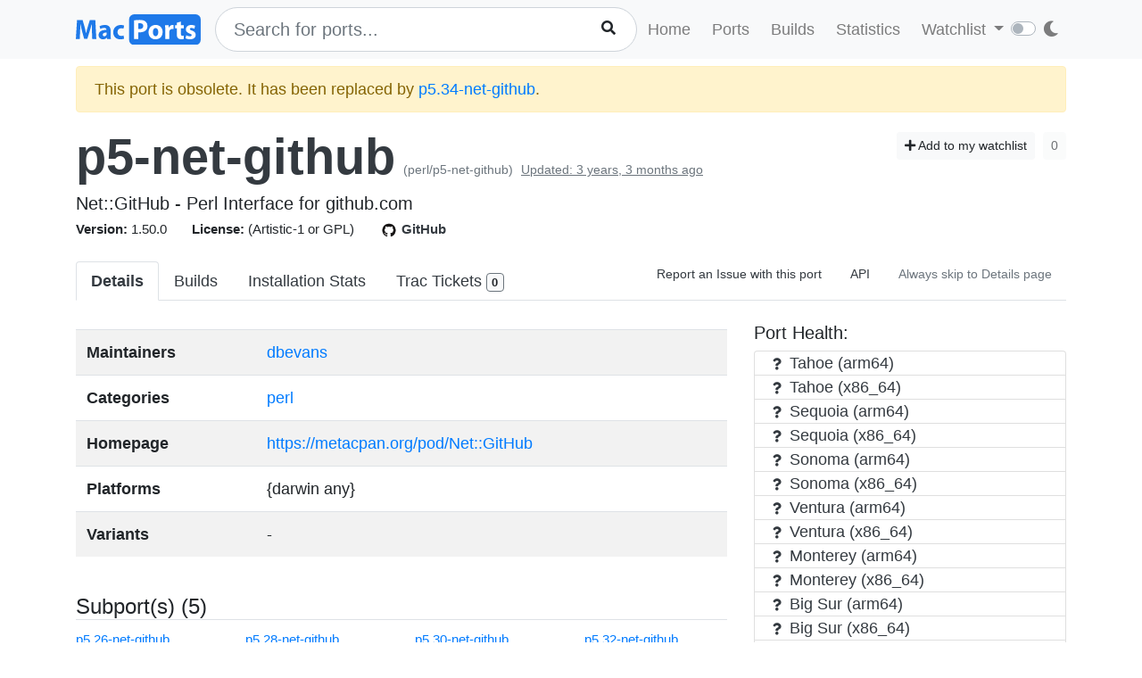

--- FILE ---
content_type: text/html; charset=utf-8
request_url: https://ports.macports.org/port/p5-net-github/details/
body_size: 4023
content:




<!doctype html>
<html lang="en">
<head>
    <meta charset="utf-8">
    <meta name="viewport" content="width=device-width, initial-scale=1, shrink-to-fit=no">
    <link rel="stylesheet" href="/static/css/bootstrap.min.css">
    <link rel="stylesheet" href="/static/css/main.css">
    <link rel="stylesheet" href="/static/css/darktheme.css" />
    <link rel="shortcut icon" href="/static/images/favicon.ico" />
    <script src="https://cdnjs.cloudflare.com/ajax/libs/popper.js/1.14.7/umd/popper.min.js"
        integrity="sha384-UO2eT0CpHqdSJQ6hJty5KVphtPhzWj9WO1clHTMGa3JDZwrnQq4sF86dIHNDz0W1"
        crossorigin="anonymous"></script>
    <link rel="stylesheet" type="text/css" href="/static/css/all.min.css">
    <script src="/static/js/jquery-3.3.1.min.js"></script>
    <script src="/static/js/bootstrap.min.js"></script>
    <script src="/static/js/typeahead.bundle.js"></script>
    <script src="/static/js/main.js"></script>
    <script src="/static/js/handlebars.min-v4.7.6.js"></script>
    <script src="/static/js/theme.js"></script>
    <script src="/static/js/clamp.js"></script>
    
    <script type="text/javascript" src="/static/js/port-detail.js"></script>


    <title>p5-net-github | MacPorts</title>
</head>
<body>
<script>
    const themeConfig = new ThemeConfig();
    themeConfig.initTheme();
</script>
<nav class="navbar navbar-expand-lg navbar-light bg-light">
    <div class="container">
    <a class="navbar-brand py-2" href="/"><img width="140px" src="/static/images/macports-flat-logo.svg" class="img-fluid"></a>
    <button class="navbar-toggler" type="button" data-toggle="collapse" data-target="#navbarSupportedContent"
            aria-controls="navbarSupportedContent" aria-expanded="false" aria-label="Toggle navigation">
        <span class="navbar-toggler-icon"></span>
    </button>

    <div class="p-0 collapse navbar-collapse" id="navbarSupportedContent">
        
            <form class="topnav-form" method="get" action="/search/">
                <div class="form-row">
                    <div class="col-12" id="bloodhound">
                        <input type="text" class="quick-input-search form-control rounded-pill typeahead" id="q"
                               name="q"
                               placeholder="Search for ports...">
                        <img class="quick-input-search-spinner" id="search-spinner"
                             src="/static/images/tspinner.gif">
                        <button type="submit" class="quick-input-search-icon btn" id="search_submit"><i
                                class="fa fa-search"></i></button>
                        <input type="hidden" value="on" name="name">
                    </div>
                </div>
            </form>
        
        <ul class="navbar-nav ml-auto p-0">
            <li class="nav-item topnav-li ">
                <a class="nav-link topnav-a" href="/">Home</a>
            </li>
            <li class="nav-item topnav-li ">
                <a class="nav-link topnav-a" href="/search/">Ports</a>
            </li>
            <li class="nav-item topnav-li ">
                <a class="nav-link topnav-a" href="/all_builds/">Builds</a>
            </li>
            <li class="nav-item topnav-li " style="border: 0;">
                <a class="nav-link topnav-a" href="/statistics/">Statistics</a>
            </li>
        
            <li class="nav-item dropdown topnav-li">
                <a class="nav-link dropdown-toggle " href="#" id="navbarDropdown" role="button" data-toggle="dropdown"
                   aria-haspopup="true" aria-expanded="false">
                    Watchlist
                </a>
                <div class="dropdown-menu" aria-labelledby="navbarDropdown">
                    <a class="dropdown-item" href="/accounts/login/">Login</a>
                    <a class="dropdown-item" href="/accounts/signup/">Sign up</a>
                    <div class="dropdown-divider"></div>
                    <a class="dropdown-item text-secondary bg-warning" href="/accounts/github/login/?process=login">Quick GitHub Login<i class="fab fa-github ml-2"></i></a>
                </div>
            </li>
        
        <li class="nav-item ml-4">
                <script type="text/javascript">
                    const darkSwitch = writeDarkSwitch(themeConfig);
                </script>
            </li>
        </ul>
    </div>
    </div>
</nav>
<div class="container" style="max-width: 800px">
    
</div>
<div class="container">
    
    <div id="main-content" class="mt-2">
        


<!-- Obsolete port warning start-->

    <div class="alert alert-warning" role="alert">
        This port is obsolete. It has been replaced by <a
            href="/port/p5.34-net-github/">p5.34-net-github</a>.
    </div>

<!-- Obsolete port warning end-->

<!-- Deleted port warning start-->

<!-- Deleted port warning end-->
<h2 class="mb-1">
    <span id="port_name" class="font-weight-bold display-4"><a class="text-dark" style="text-decoration: none;" href="/port/p5-net-github/">p5-net-github</a></span>
    <span class="text-secondary" style="font-size: 14px">(perl/p5-net-github)</span>
    
    <span class="text-secondary" style="font-size: 14px"><ins>Updated: 3 years, 3 months ago</ins></span>
    
    <span class="float-right">
        <a href="/port/p5-net-github/follow/" class="btn btn-sm btn-light"><i class="fa fa-plus"></i> Add to my watchlist</a>
        <button class="btn btn-sm btn-light" disabled>0</button>
    </span>
</h2>
<span class="lead mb-0 mt-0">Net::GitHub - Perl Interface for github.com</span>

    <br>


<span class="f15 mr-md-4 mr-3"><strong>Version: </strong>1.50.0
    
    
</span>
<span class="f15 mr-md-4 mr-3"><strong>License: </strong>(Artistic-1 or GPL)</span>
<span class="f15 mr-md-4 mr-3"><a style="text-decoration: none;" class="text-dark" href="https://github.com/macports/macports-ports/blob/master/perl/p5-net-github/Portfile"><img class="mr-1" height="20px" src="/static/images/github.png"><strong>GitHub</strong></a></span>

<div class="modal fade" id="tickets-modal" tabindex="-1" role="dialog" aria-labelledby="tickets-box-label" aria-hidden="true">
  <div class="modal-dialog modal-lg" role="document">
    <div class="modal-content">
      <div class="modal-header">
        <h5 class="modal-title" id="tickets-box-label">Trac Tickets</h5>
        <button type="button" class="close" data-dismiss="modal" aria-label="Close">
          <span aria-hidden="true">&times;</span>
        </button>
      </div>
      <div class="modal-body" id="tickets-box">
          Please wait while tickets are being fetched from Trac.
      </div>
      <div class="modal-footer">
        <button type="button" class="btn btn-secondary" data-dismiss="modal">Close</button>
      </div>
    </div>
  </div>
</div>

        <ul class="nav nav-tabs mt-4" id="tabs">
    <li class="nav-item">
        <a href="/port/p5-net-github/summary/" id="summary" class="nav-link text-dark active font-weight-bold">Details</a>
    </li>
    <li class="nav-item">
        <a href="/port/p5-net-github/builds/" id="builds" class="nav-link text-dark ">Builds</a>
    </li>
    <li class="nav-item">
        <a href="/port/p5-net-github/stats/" id="stats" class="nav-link text-dark ">Installation Stats</a>
    </li>
    <li class="nav-item">
        <a href="#" data-toggle="modal" data-target="#tickets-modal" class="nav-link text-dark">Trac Tickets <span id="tickets-count" class="badge badge-light border border-secondary"></span></a>
    </li>
    <li class="nav-item ml-auto">
        <a target="_blank" href="https://trac.macports.org/newticket?port=p5-net-github" class="nav-link text-dark f14 py-1 border-0">Report an Issue with this port</a>
    </li>
    <li class="nav-item">
        <a href="/api/v1/ports/p5-net-github/" class="nav-link text-dark f14 py-1 border-0">API</a>
    </li>
    
    <li class="nav-item">
        <a href="/port/p5-net-github/default_page_toggle/" class="nav-link text-muted border-0 f14 py-1">
            Always skip to Details page
            
        </a>
    </li>
    
    
</ul>


    <div class="row mt-4">
        <div class="col-lg-8">
        <table class="table table-striped mt-2">
            <tr>
                <td><strong>Maintainers</strong></td>
                <td>
                    
                    
                        
                            
                                <a class="mr-1" href="/maintainer/dbevans/">dbevans</a>
                            
                        
                    
                </td>
            </tr>
            <tr>
                <td><strong>Categories</strong></td>
                <td>
                
                    
                        <a class="mr-1" href="/category/perl/">perl</a>
                    
                
                </td>
            </tr>
            <tr>
                <td><strong>Homepage</strong></td>
                <td>
                    <a href="https://metacpan.org/pod/Net::GitHub">https://metacpan.org/pod/Net::GitHub</a>
                </td>
            </tr>
            <tr>
                <td><strong>Platforms</strong></td>
                <td>
                    {darwin any}
                </td>
            </tr>
            <tr>
                <td><strong>Variants</strong></td>
                <td>
                    
                        -
                    
                </td>
            </tr>
        </table>
            <br>
        
        
        <h4 class="border-bottom">Subport(s) (5)</h4>
        <div class="row">
            
            <div class="col-3">
                <a class="f15" href="/port/p5.26-net-github/">p5.26-net-github</a><br>
            </div>
            
            <div class="col-3">
                <a class="f15" href="/port/p5.28-net-github/">p5.28-net-github</a><br>
            </div>
            
            <div class="col-3">
                <a class="f15" href="/port/p5.30-net-github/">p5.30-net-github</a><br>
            </div>
            
            <div class="col-3">
                <a class="f15" href="/port/p5.32-net-github/">p5.32-net-github</a><br>
            </div>
            
            <div class="col-3">
                <a class="f15" href="/port/p5.34-net-github/">p5.34-net-github</a><br>
            </div>
            
        </div>
        <br>
        
        
            <h4 class="border-bottom">"p5-net-github" depends on</h4>
            
                    
                        <h6><ins>lib (1)</ins></h6>
                        <div class="row mb-4">
                        
                            <div class="col-3">
                                <a class="f15" href="/port/p5.34-net-github/">p5.34-net-github</a><br>
                            </div>
                        
                        </div>
                    
                        <h6><ins>build (1)</ins></h6>
                        <div class="row mb-4">
                        
                            <div class="col-3">
                                <a class="f15" href="/port/clang-14/">clang-14</a><br>
                            </div>
                        
                        </div>
                    
            
            <br>
            <h4 class="border-bottom">Ports that depend on "p5-net-github"</h4>
            
                <p>No ports</p>
            
            <br>
            
        </div>
        <div class="col-lg-4">
            <div>
                <h5>Port Health:</h5>
                <div id="port-health-table-wrapper" style="min-height: 400px;">
                    <p class="lead text-center mt-5"><img width="35px" style="margin-right: 25px;" src="/static/images/tspinner.gif">Loading Port Health</p>
                </div>
            </div>
            <div class="card bg-light p-0 mt-2">
                <div class="card-body bg-light p-2">
                    <h6 class="text-uppercase">Installations (30 days)</h6>
                    <h1 class="display-5 mb-0">0</h1>
                </div>
            </div>
            <div class="card bg-light p-0 mt-2">
                <div class="card-body bg-light p-2">
                    <h6 class="text-uppercase">Requested Installations (30 days)</h6>
                    <h1 class="display-5 mb-0">0</h1>
                </div>
            </div>
            
        </div>
    </div>
    </div>

</div>
<br><br>
<div class="bg-footer">
    <div class="container p-4 text-light">
        <div class="row">
            <div class="col-lg-4">
                <strong>
                    Quick Links:</strong>
                    <ul>
                        <li><a class="footer-links" href="/about/">About</a></li>
                        <li><a class="footer-links" href="/statistics/faq/">Statistics FAQ</a></li>
                        <li><a class="footer-links" href="https://github.com/macports/macports-webapp">Git Repository</a></li>
                        <li><a class="footer-links" href="https://github.com/macports/macports-webapp/tree/master/docs">Documentation</a></li>
                        <li><a class="footer-links" href="/api/v1/">API</a></li>
                        <li><a class="footer-links" href="https://github.com/macports/macports-webapp/issues">Issues</a></li>
                    </ul>
            </div>
            <div class="col-lg-4">
                <strong>MacPorts</strong>
                <ul>
                    <li><a class="footer-links" href="https://www.macports.org">MacPorts Home</a></li>
                    <li><a class="footer-links" href="https://www.macports.org/install.php">Install MacPorts</a></li>
                    <li><a class="footer-links" href="https://trac.macports.org/wiki/FAQ">MacPorts FAQ</a></li>
                    <li><a class="footer-links" href="https://www.macports.org/news/">MacPorts News</a></li>
                </ul>
            </div>
            <div class="col-lg-4">
                Port Information was updated:<br>
                <i class="footer-links">31 minutes ago</i><br>
                <i><a class="footer-links" href="https://github.com/macports/macports-ports/commits/31717740b1203b6aebf0a6c2aba5dcda90a36668
/">31717740</a></i><br><br>

                Most recent build (in app's database) ran:<br>
                <i><a class="footer-links" href="/all_builds/">2 hours ago</a></i><br><br>

                Latest stats submission was received:<br>
                <i><a class="footer-links" href="/statistics/">25 minutes ago</a></i><br><br>

            </div>
    </div>
    </div>
</div>




</body>
</html>


--- FILE ---
content_type: image/svg+xml
request_url: https://ports.macports.org/static/images/macports-flat-logo.svg
body_size: 2943
content:
<svg xmlns="http://www.w3.org/2000/svg" width="345.124" height="83" viewBox="0 0 345.124 83">
  <g id="LOGO" transform="translate(-91.876 -61)">
    <path id="Mac" d="M49.172,0H60.42L57.684-51.224h-15.2L37.088-34.2c-1.748,5.7-3.5,12.464-4.864,18.392h-.3c-1.14-6-2.66-12.388-4.332-18.316l-5.016-17.1H7.144L3.876,0H14.592l.988-19.456c.3-6.384.608-14.288.836-21.2h.152C17.86-33.972,19.532-26.676,21.2-20.6L26.676-.836H35.72l6.232-19.988c1.976-6,4.1-13.3,5.776-19.836h.152c0,7.448.228,14.9.456,21.052Zm50.92-21.964c0-8.816-3.876-16.112-16.264-16.112a30.518,30.518,0,0,0-14.44,3.344l2.128,7.448A20.9,20.9,0,0,1,81.776-30.1c5.7,0,6.764,2.812,6.764,4.864v.456c-13.148,0-21.812,4.56-21.812,14.212,0,5.928,4.484,11.4,12.008,11.4,4.408,0,8.208-1.6,10.64-4.56H89.6L90.288,0H100.7a48.165,48.165,0,0,1-.608-8.968ZM88.92-13.528a8.284,8.284,0,0,1-.228,1.976,6.386,6.386,0,0,1-6,4.256c-2.584,0-4.56-1.444-4.56-4.408,0-4.408,4.712-5.852,10.792-5.852ZM135.812-9.5A16.3,16.3,0,0,1,129.2-8.284c-5.624,0-10.184-3.648-10.184-10.412-.076-6.08,3.876-10.412,9.956-10.412a15.806,15.806,0,0,1,6.46,1.14l1.824-8.588A26.8,26.8,0,0,0,128.44-38c-13.832,0-21.28,8.892-21.28,19.76,0,11.628,7.676,19,19.684,19,4.408,0,8.284-.76,10.336-1.748Z" transform="translate(88 128)" fill="#1e79e9"/>
    <g id="Ports" transform="translate(5)">
      <rect id="BG" width="198" height="83" rx="14" transform="translate(234 61)" fill="#1e79e9"/>
      <path id="Ports-2" data-name="Ports" d="M159.3,0h11.476V-18.392a19.878,19.878,0,0,0,3.952.3c6.84,0,12.692-1.748,16.644-5.4,3.116-2.812,4.712-7.144,4.712-12.16A14.748,14.748,0,0,0,190.608-47.5c-3.42-2.736-8.512-4.1-15.656-4.1A94.82,94.82,0,0,0,159.3-50.54Zm11.476-42.408a20.665,20.665,0,0,1,4.712-.38c5.852,0,9.12,2.812,9.12,7.524,0,5.168-3.8,8.284-9.956,8.284a17.271,17.271,0,0,1-3.876-.3Zm48.26,4.332c-12.008,0-19.912,7.676-19.912,19.76,0,12.008,8.36,19.152,19.228,19.152C228.3.836,237.956-5.4,237.956-19,237.956-30.248,230.356-38.076,219.032-38.076Zm-.38,8.284c5.244,0,7.372,5.624,7.372,11.1,0,6.764-2.812,11.248-7.372,11.248-4.94,0-7.6-4.788-7.6-11.172C211.052-24.092,213.18-29.792,218.652-29.792ZM245.1,0h11.552V-18.848a13.622,13.622,0,0,1,.228-2.584c.76-3.572,3.648-5.852,7.9-5.852a17.266,17.266,0,0,1,3.116.3V-37.848a11.5,11.5,0,0,0-2.432-.228c-3.648,0-8.132,2.28-10.032,7.752h-.3l-.456-6.84H244.8c.228,3.192.3,6.764.3,12.236Zm32.072-44.08v6.916h-4.94v8.512h4.94v15.2c0,5.244,1.064,8.816,3.192,11.02A12.343,12.343,0,0,0,289.1.76a24.314,24.314,0,0,0,7.448-.988l-.076-8.74a14.206,14.206,0,0,1-3.42.3c-3.42,0-4.56-2.052-4.56-6.536V-28.652h8.284v-8.512H288.5V-47.2ZM301.34-1.824A26.251,26.251,0,0,0,313.348.836c10.64,0,16.036-5.092,16.036-12.084-.076-5.4-2.964-9.044-10.032-11.476-4.56-1.6-6-2.508-6-4.332s1.6-2.964,4.408-2.964a18.543,18.543,0,0,1,8.056,2.128l1.976-7.98a24.429,24.429,0,0,0-10.412-2.2c-9.2,0-15.124,5.244-15.124,12.236-.076,4.408,2.888,8.588,10.64,11.172,4.256,1.444,5.4,2.356,5.4,4.332,0,1.9-1.444,3.04-4.94,3.04a22.579,22.579,0,0,1-9.956-2.736Z" transform="translate(88.704 128)" fill="#fff"/>
    </g>
  </g>
</svg>
